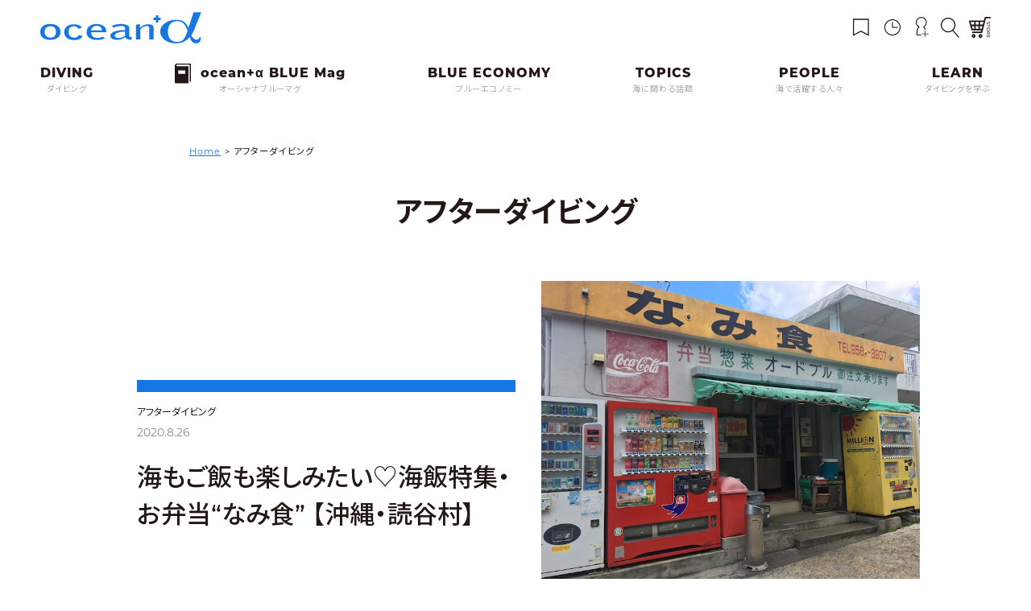

--- FILE ---
content_type: text/html; charset=UTF-8
request_url: https://oceana.ne.jp/after
body_size: 14137
content:
<!DOCTYPE html>
<html class="no-js" prefix="og: http://ogp.me/ns# fb: http://www.facebook.com/2008/fbml" dir="ltr" lang="ja">

<head>
			<!-- Google Tag Manager -->
	<script>(function(w,d,s,l,i){w[l]=w[l]||[];w[l].push({'gtm.start':
	new Date().getTime(),event:'gtm.js'});var f=d.getElementsByTagName(s)[0],
	j=d.createElement(s),dl=l!='dataLayer'?'&l='+l:'';j.async=true;j.src=
	'https://www.googletagmanager.com/gtm.js?id='+i+dl;f.parentNode.insertBefore(j,f);
	})(window,document,'script','dataLayer','GTM-PN39PRG');</script>
	<!-- End Google Tag Manager -->
		<meta charset="UTF-8">
	<meta name="viewport" content="width=device-width, initial-scale=1.0, viewport-fit=cover" />
	<link rel="shortcut icon" href="https://oceana.ne.jp/wordpress/wp-content/themes/new_oceana/common/images/favicon.ico">
	<style>
		a,abbr,acronym,address,applet,article,aside,audio,b,big,blockquote,body,canvas,caption,center,cite,code,dd,del,details,dfn,div,dl,dt,em,embed,fieldset,figcaption,figure,footer,form,h1,h2,h3,h4,h5,h6,header,hgroup,html,i,iframe,img,ins,kbd,label,legend,li,mark,menu,nav,object,ol,output,p,pre,q,ruby,s,samp,section,small,span,strike,strong,summary,table,tbody,td,tfoot,th,thead,time,tr,tt,u,ul,var,video{margin:0;padding:0;border:0;font-size:100%;font:inherit;vertical-align:baseline}article,aside,details,figcaption,figure,footer,header,hgroup,menu,nav,section{display:block}body{line-height:1}ol,ul{list-style:none}blockquote,q{quotes:none}blockquote:after,blockquote:before,q:after,q:before{content:'';content:none}table{border-collapse:collapse;border-spacing:0}a{text-decoration:none}i{font-style:italic}
	</style>
	<link rel="preconnect" href="https://fonts.googleapis.com">
	<link rel="preconnect" href="https://fonts.gstatic.com" crossorigin>
	<link href="https://fonts.googleapis.com/css2?family=Noto+Sans+JP:wght@400;500;700&display=swap" rel="stylesheet">

	<title>アフターダイビング | ダイビングと海の総合サイト・オーシャナ</title>
	<style>img:is([sizes="auto" i], [sizes^="auto," i]) { contain-intrinsic-size: 3000px 1500px }</style>
	
		<!-- All in One SEO 4.9.2 - aioseo.com -->
	<meta name="robots" content="max-image-preview:large" />
	<meta name="google-site-verification" content="HwH26HNRGuGvGuqse7G5y6pIMHypHSNMNT2MQmkZd2Y" />
	<link rel="canonical" href="https://oceana.ne.jp/after" />
	<meta name="generator" content="All in One SEO (AIOSEO) 4.9.2" />
		<script type="application/ld+json" class="aioseo-schema">
			{"@context":"https:\/\/schema.org","@graph":[{"@type":"BreadcrumbList","@id":"https:\/\/oceana.ne.jp\/after#breadcrumblist","itemListElement":[{"@type":"ListItem","@id":"https:\/\/oceana.ne.jp#listItem","position":1,"name":"Home","item":"https:\/\/oceana.ne.jp","nextItem":{"@type":"ListItem","@id":"https:\/\/oceana.ne.jp\/after#listItem","name":"\u30a2\u30d5\u30bf\u30fc\u30c0\u30a4\u30d3\u30f3\u30b0"}},{"@type":"ListItem","@id":"https:\/\/oceana.ne.jp\/after#listItem","position":2,"name":"\u30a2\u30d5\u30bf\u30fc\u30c0\u30a4\u30d3\u30f3\u30b0","previousItem":{"@type":"ListItem","@id":"https:\/\/oceana.ne.jp#listItem","name":"Home"}}]},{"@type":"CollectionPage","@id":"https:\/\/oceana.ne.jp\/after#collectionpage","url":"https:\/\/oceana.ne.jp\/after","name":"\u30a2\u30d5\u30bf\u30fc\u30c0\u30a4\u30d3\u30f3\u30b0 | \u30c0\u30a4\u30d3\u30f3\u30b0\u3068\u6d77\u306e\u7dcf\u5408\u30b5\u30a4\u30c8\u30fb\u30aa\u30fc\u30b7\u30e3\u30ca","inLanguage":"ja","isPartOf":{"@id":"https:\/\/oceana.ne.jp\/#website"},"breadcrumb":{"@id":"https:\/\/oceana.ne.jp\/after#breadcrumblist"}},{"@type":"Organization","@id":"https:\/\/oceana.ne.jp\/#organization","name":"\u30c0\u30a4\u30d3\u30f3\u30b0\u3068\u6d77\u306e\u7dcf\u5408\u30b5\u30a4\u30c8\u30fb\u30aa\u30fc\u30b7\u30e3\u30ca","description":"\u6d77\u3092\u611b\u3059\u308b\u3059\u3079\u3066\u306e\u4eba\u3068\u3001\u6d77\u306e\u4eca\u3068\u3053\u308c\u304b\u3089\u3092\u4e00\u7dd2\u306b\u8003\u3048\u308b\u7dcf\u5408\u30e1\u30c7\u30a3\u30a2\u3002\u611f\u52d5\u30fb\u7652\u3057\u30fb\u8208\u596e\u30fb\u5171\u611f\u30fb\u672a\u77e5\u3068\u306e\u906d\u9047\u3078\u306e\u4e00\u6b69\u306b \u30aa\u30fc\u30b7\u30e3\u30ca\u306e\u4e3b\u5f79\u306f\u300c\u30c0\u30a4\u30d0\u30fc\u300d\u3067\u3059\u3002\uff08\u30c0\u30a4\u30d3\u30f3\u30b0\u7d4c\u9a13\u8005\u3082\u30c0\u30a4\u30d3\u30f3\u30b0\u672a\u7d4c\u9a13\u8005\u3082\u6d77\u3092\u611b\u3059\u308b\u3059\u3079\u3066\u306e\u4eba\u3092\u300c\u30c0\u30a4\u30d0\u30fc\u300d\u3068\u547c\u3073\u307e\u3059\u3002\uff09\u300c\u30c0\u30a4\u30d0\u30fc\u300d\u304c\u3001Ocean\u03b1 \uff08\u30aa\u30fc\u30b7\u30e3\u30ca\uff09\u3092\u901a\u3058\u3066\u3001\u4eca\u306e\u6d77\u306b\u95a2\u3059\u308b\u6b63\u76f4\u3067\u8cac\u4efb\u3042\u308b\u60c5\u5831\u3092\u77e5\u308a\u3001\u5b66\u3073\u3001\u4e00\u7dd2\u306b\u8003\u3048\u3001\u884c\u52d5\u3057\u3066\u3044\u304f\u3053\u3068\u3067\u3001\u30b5\u30b9\u30c6\u30ca\u30d6\u30eb\uff08\u6301\u7d9a\u53ef\u80fd\uff09\u3078\u306e\u5bc4\u4e0e\u3068\u3001\u6d77\u3092\u3088\u308a\u5b89\u5168\u306b\u4f53\u9a13\u3057\u3001\u3088\u308a\u6df1\u304f\u697d\u3057\u3080\u4e8b\u304c\u3067\u304d\u308b\u3053\u3068\u3092\u76ee\u6307\u3057\u307e\u3059\u3002","url":"https:\/\/oceana.ne.jp\/"},{"@type":"WebSite","@id":"https:\/\/oceana.ne.jp\/#website","url":"https:\/\/oceana.ne.jp\/","name":"\u30c0\u30a4\u30d3\u30f3\u30b0\u3068\u6d77\u306e\u7dcf\u5408\u30b5\u30a4\u30c8\u30fb\u30aa\u30fc\u30b7\u30e3\u30ca","description":"\u6d77\u3092\u611b\u3059\u308b\u3059\u3079\u3066\u306e\u4eba\u3068\u3001\u6d77\u306e\u4eca\u3068\u3053\u308c\u304b\u3089\u3092\u4e00\u7dd2\u306b\u8003\u3048\u308b\u7dcf\u5408\u30e1\u30c7\u30a3\u30a2\u3002\u611f\u52d5\u30fb\u7652\u3057\u30fb\u8208\u596e\u30fb\u5171\u611f\u30fb\u672a\u77e5\u3068\u306e\u906d\u9047\u3078\u306e\u4e00\u6b69\u306b \u30aa\u30fc\u30b7\u30e3\u30ca\u306e\u4e3b\u5f79\u306f\u300c\u30c0\u30a4\u30d0\u30fc\u300d\u3067\u3059\u3002\uff08\u30c0\u30a4\u30d3\u30f3\u30b0\u7d4c\u9a13\u8005\u3082\u30c0\u30a4\u30d3\u30f3\u30b0\u672a\u7d4c\u9a13\u8005\u3082\u6d77\u3092\u611b\u3059\u308b\u3059\u3079\u3066\u306e\u4eba\u3092\u300c\u30c0\u30a4\u30d0\u30fc\u300d\u3068\u547c\u3073\u307e\u3059\u3002\uff09\u300c\u30c0\u30a4\u30d0\u30fc\u300d\u304c\u3001Ocean\u03b1 \uff08\u30aa\u30fc\u30b7\u30e3\u30ca\uff09\u3092\u901a\u3058\u3066\u3001\u4eca\u306e\u6d77\u306b\u95a2\u3059\u308b\u6b63\u76f4\u3067\u8cac\u4efb\u3042\u308b\u60c5\u5831\u3092\u77e5\u308a\u3001\u5b66\u3073\u3001\u4e00\u7dd2\u306b\u8003\u3048\u3001\u884c\u52d5\u3057\u3066\u3044\u304f\u3053\u3068\u3067\u3001\u30b5\u30b9\u30c6\u30ca\u30d6\u30eb\uff08\u6301\u7d9a\u53ef\u80fd\uff09\u3078\u306e\u5bc4\u4e0e\u3068\u3001\u6d77\u3092\u3088\u308a\u5b89\u5168\u306b\u4f53\u9a13\u3057\u3001\u3088\u308a\u6df1\u304f\u697d\u3057\u3080\u4e8b\u304c\u3067\u304d\u308b\u3053\u3068\u3092\u76ee\u6307\u3057\u307e\u3059\u3002","inLanguage":"ja","publisher":{"@id":"https:\/\/oceana.ne.jp\/#organization"}}]}
		</script>
		<!-- All in One SEO -->

<link rel='dns-prefetch' href='//ajax.googleapis.com' />
<link rel='dns-prefetch' href='//use.typekit.net' />
<link rel='dns-prefetch' href='//use.fontawesome.com' />
<link rel="alternate" type="application/rss+xml" title="ダイビングと海の総合サイト・オーシャナ &raquo; フィード" href="https://oceana.ne.jp/feed" />
<link rel="alternate" type="application/rss+xml" title="ダイビングと海の総合サイト・オーシャナ &raquo; コメントフィード" href="https://oceana.ne.jp/comments/feed" />
<link rel="alternate" type="application/rss+xml" title="ダイビングと海の総合サイト・オーシャナ &raquo; アフターダイビング カテゴリーのフィード" href="https://oceana.ne.jp/after/feed" />
<link rel='stylesheet' id='wp-block-library-css' href='https://oceana.ne.jp/wordpress/wp-includes/css/dist/block-library/style.min.css?ver=6.7.4' media='all' />
<link rel='stylesheet' id='aioseo/css/src/vue/standalone/blocks/table-of-contents/global.scss-css' href='https://oceana.ne.jp/wordpress/wp-content/plugins/all-in-one-seo-pack/dist/Lite/assets/css/table-of-contents/global.e90f6d47.css?ver=4.9.2' media='all' />
<style id='classic-theme-styles-inline-css'>
/*! This file is auto-generated */
.wp-block-button__link{color:#fff;background-color:#32373c;border-radius:9999px;box-shadow:none;text-decoration:none;padding:calc(.667em + 2px) calc(1.333em + 2px);font-size:1.125em}.wp-block-file__button{background:#32373c;color:#fff;text-decoration:none}
</style>
<style id='global-styles-inline-css'>
:root{--wp--preset--aspect-ratio--square: 1;--wp--preset--aspect-ratio--4-3: 4/3;--wp--preset--aspect-ratio--3-4: 3/4;--wp--preset--aspect-ratio--3-2: 3/2;--wp--preset--aspect-ratio--2-3: 2/3;--wp--preset--aspect-ratio--16-9: 16/9;--wp--preset--aspect-ratio--9-16: 9/16;--wp--preset--color--black: #000000;--wp--preset--color--cyan-bluish-gray: #abb8c3;--wp--preset--color--white: #ffffff;--wp--preset--color--pale-pink: #f78da7;--wp--preset--color--vivid-red: #cf2e2e;--wp--preset--color--luminous-vivid-orange: #ff6900;--wp--preset--color--luminous-vivid-amber: #fcb900;--wp--preset--color--light-green-cyan: #7bdcb5;--wp--preset--color--vivid-green-cyan: #00d084;--wp--preset--color--pale-cyan-blue: #8ed1fc;--wp--preset--color--vivid-cyan-blue: #0693e3;--wp--preset--color--vivid-purple: #9b51e0;--wp--preset--gradient--vivid-cyan-blue-to-vivid-purple: linear-gradient(135deg,rgba(6,147,227,1) 0%,rgb(155,81,224) 100%);--wp--preset--gradient--light-green-cyan-to-vivid-green-cyan: linear-gradient(135deg,rgb(122,220,180) 0%,rgb(0,208,130) 100%);--wp--preset--gradient--luminous-vivid-amber-to-luminous-vivid-orange: linear-gradient(135deg,rgba(252,185,0,1) 0%,rgba(255,105,0,1) 100%);--wp--preset--gradient--luminous-vivid-orange-to-vivid-red: linear-gradient(135deg,rgba(255,105,0,1) 0%,rgb(207,46,46) 100%);--wp--preset--gradient--very-light-gray-to-cyan-bluish-gray: linear-gradient(135deg,rgb(238,238,238) 0%,rgb(169,184,195) 100%);--wp--preset--gradient--cool-to-warm-spectrum: linear-gradient(135deg,rgb(74,234,220) 0%,rgb(151,120,209) 20%,rgb(207,42,186) 40%,rgb(238,44,130) 60%,rgb(251,105,98) 80%,rgb(254,248,76) 100%);--wp--preset--gradient--blush-light-purple: linear-gradient(135deg,rgb(255,206,236) 0%,rgb(152,150,240) 100%);--wp--preset--gradient--blush-bordeaux: linear-gradient(135deg,rgb(254,205,165) 0%,rgb(254,45,45) 50%,rgb(107,0,62) 100%);--wp--preset--gradient--luminous-dusk: linear-gradient(135deg,rgb(255,203,112) 0%,rgb(199,81,192) 50%,rgb(65,88,208) 100%);--wp--preset--gradient--pale-ocean: linear-gradient(135deg,rgb(255,245,203) 0%,rgb(182,227,212) 50%,rgb(51,167,181) 100%);--wp--preset--gradient--electric-grass: linear-gradient(135deg,rgb(202,248,128) 0%,rgb(113,206,126) 100%);--wp--preset--gradient--midnight: linear-gradient(135deg,rgb(2,3,129) 0%,rgb(40,116,252) 100%);--wp--preset--font-size--small: 13px;--wp--preset--font-size--medium: 20px;--wp--preset--font-size--large: 36px;--wp--preset--font-size--x-large: 42px;--wp--preset--spacing--20: 0.44rem;--wp--preset--spacing--30: 0.67rem;--wp--preset--spacing--40: 1rem;--wp--preset--spacing--50: 1.5rem;--wp--preset--spacing--60: 2.25rem;--wp--preset--spacing--70: 3.38rem;--wp--preset--spacing--80: 5.06rem;--wp--preset--shadow--natural: 6px 6px 9px rgba(0, 0, 0, 0.2);--wp--preset--shadow--deep: 12px 12px 50px rgba(0, 0, 0, 0.4);--wp--preset--shadow--sharp: 6px 6px 0px rgba(0, 0, 0, 0.2);--wp--preset--shadow--outlined: 6px 6px 0px -3px rgba(255, 255, 255, 1), 6px 6px rgba(0, 0, 0, 1);--wp--preset--shadow--crisp: 6px 6px 0px rgba(0, 0, 0, 1);}:where(.is-layout-flex){gap: 0.5em;}:where(.is-layout-grid){gap: 0.5em;}body .is-layout-flex{display: flex;}.is-layout-flex{flex-wrap: wrap;align-items: center;}.is-layout-flex > :is(*, div){margin: 0;}body .is-layout-grid{display: grid;}.is-layout-grid > :is(*, div){margin: 0;}:where(.wp-block-columns.is-layout-flex){gap: 2em;}:where(.wp-block-columns.is-layout-grid){gap: 2em;}:where(.wp-block-post-template.is-layout-flex){gap: 1.25em;}:where(.wp-block-post-template.is-layout-grid){gap: 1.25em;}.has-black-color{color: var(--wp--preset--color--black) !important;}.has-cyan-bluish-gray-color{color: var(--wp--preset--color--cyan-bluish-gray) !important;}.has-white-color{color: var(--wp--preset--color--white) !important;}.has-pale-pink-color{color: var(--wp--preset--color--pale-pink) !important;}.has-vivid-red-color{color: var(--wp--preset--color--vivid-red) !important;}.has-luminous-vivid-orange-color{color: var(--wp--preset--color--luminous-vivid-orange) !important;}.has-luminous-vivid-amber-color{color: var(--wp--preset--color--luminous-vivid-amber) !important;}.has-light-green-cyan-color{color: var(--wp--preset--color--light-green-cyan) !important;}.has-vivid-green-cyan-color{color: var(--wp--preset--color--vivid-green-cyan) !important;}.has-pale-cyan-blue-color{color: var(--wp--preset--color--pale-cyan-blue) !important;}.has-vivid-cyan-blue-color{color: var(--wp--preset--color--vivid-cyan-blue) !important;}.has-vivid-purple-color{color: var(--wp--preset--color--vivid-purple) !important;}.has-black-background-color{background-color: var(--wp--preset--color--black) !important;}.has-cyan-bluish-gray-background-color{background-color: var(--wp--preset--color--cyan-bluish-gray) !important;}.has-white-background-color{background-color: var(--wp--preset--color--white) !important;}.has-pale-pink-background-color{background-color: var(--wp--preset--color--pale-pink) !important;}.has-vivid-red-background-color{background-color: var(--wp--preset--color--vivid-red) !important;}.has-luminous-vivid-orange-background-color{background-color: var(--wp--preset--color--luminous-vivid-orange) !important;}.has-luminous-vivid-amber-background-color{background-color: var(--wp--preset--color--luminous-vivid-amber) !important;}.has-light-green-cyan-background-color{background-color: var(--wp--preset--color--light-green-cyan) !important;}.has-vivid-green-cyan-background-color{background-color: var(--wp--preset--color--vivid-green-cyan) !important;}.has-pale-cyan-blue-background-color{background-color: var(--wp--preset--color--pale-cyan-blue) !important;}.has-vivid-cyan-blue-background-color{background-color: var(--wp--preset--color--vivid-cyan-blue) !important;}.has-vivid-purple-background-color{background-color: var(--wp--preset--color--vivid-purple) !important;}.has-black-border-color{border-color: var(--wp--preset--color--black) !important;}.has-cyan-bluish-gray-border-color{border-color: var(--wp--preset--color--cyan-bluish-gray) !important;}.has-white-border-color{border-color: var(--wp--preset--color--white) !important;}.has-pale-pink-border-color{border-color: var(--wp--preset--color--pale-pink) !important;}.has-vivid-red-border-color{border-color: var(--wp--preset--color--vivid-red) !important;}.has-luminous-vivid-orange-border-color{border-color: var(--wp--preset--color--luminous-vivid-orange) !important;}.has-luminous-vivid-amber-border-color{border-color: var(--wp--preset--color--luminous-vivid-amber) !important;}.has-light-green-cyan-border-color{border-color: var(--wp--preset--color--light-green-cyan) !important;}.has-vivid-green-cyan-border-color{border-color: var(--wp--preset--color--vivid-green-cyan) !important;}.has-pale-cyan-blue-border-color{border-color: var(--wp--preset--color--pale-cyan-blue) !important;}.has-vivid-cyan-blue-border-color{border-color: var(--wp--preset--color--vivid-cyan-blue) !important;}.has-vivid-purple-border-color{border-color: var(--wp--preset--color--vivid-purple) !important;}.has-vivid-cyan-blue-to-vivid-purple-gradient-background{background: var(--wp--preset--gradient--vivid-cyan-blue-to-vivid-purple) !important;}.has-light-green-cyan-to-vivid-green-cyan-gradient-background{background: var(--wp--preset--gradient--light-green-cyan-to-vivid-green-cyan) !important;}.has-luminous-vivid-amber-to-luminous-vivid-orange-gradient-background{background: var(--wp--preset--gradient--luminous-vivid-amber-to-luminous-vivid-orange) !important;}.has-luminous-vivid-orange-to-vivid-red-gradient-background{background: var(--wp--preset--gradient--luminous-vivid-orange-to-vivid-red) !important;}.has-very-light-gray-to-cyan-bluish-gray-gradient-background{background: var(--wp--preset--gradient--very-light-gray-to-cyan-bluish-gray) !important;}.has-cool-to-warm-spectrum-gradient-background{background: var(--wp--preset--gradient--cool-to-warm-spectrum) !important;}.has-blush-light-purple-gradient-background{background: var(--wp--preset--gradient--blush-light-purple) !important;}.has-blush-bordeaux-gradient-background{background: var(--wp--preset--gradient--blush-bordeaux) !important;}.has-luminous-dusk-gradient-background{background: var(--wp--preset--gradient--luminous-dusk) !important;}.has-pale-ocean-gradient-background{background: var(--wp--preset--gradient--pale-ocean) !important;}.has-electric-grass-gradient-background{background: var(--wp--preset--gradient--electric-grass) !important;}.has-midnight-gradient-background{background: var(--wp--preset--gradient--midnight) !important;}.has-small-font-size{font-size: var(--wp--preset--font-size--small) !important;}.has-medium-font-size{font-size: var(--wp--preset--font-size--medium) !important;}.has-large-font-size{font-size: var(--wp--preset--font-size--large) !important;}.has-x-large-font-size{font-size: var(--wp--preset--font-size--x-large) !important;}
:where(.wp-block-post-template.is-layout-flex){gap: 1.25em;}:where(.wp-block-post-template.is-layout-grid){gap: 1.25em;}
:where(.wp-block-columns.is-layout-flex){gap: 2em;}:where(.wp-block-columns.is-layout-grid){gap: 2em;}
:root :where(.wp-block-pullquote){font-size: 1.5em;line-height: 1.6;}
</style>
<link rel='stylesheet' id='contact-form-7-css' href='https://oceana.ne.jp/wordpress/wp-content/plugins/contact-form-7/includes/css/styles.css?ver=6.1.4' media='all' />
<link rel='stylesheet' id='wp-polls-css' href='https://oceana.ne.jp/wordpress/wp-content/plugins/wp-polls/polls-css.css?ver=2.77.3' media='all' />
<style id='wp-polls-inline-css'>
.wp-polls .pollbar {
	margin: 1px;
	font-size: 6px;
	line-height: 8px;
	height: 8px;
	background-image: url('https://oceana.ne.jp/wordpress/wp-content/plugins/wp-polls/images/default/pollbg.gif');
	border: 1px solid #c8c8c8;
}

</style>
<link rel='stylesheet' id='ligature-symbols-css' href='https://oceana.ne.jp/wordpress/wp-content/plugins/gianism/assets/css/lsf.css?ver=2.11' media='all' />
<link rel='stylesheet' id='gianism-css' href='https://oceana.ne.jp/wordpress/wp-content/plugins/gianism/assets/css/gianism-style.css?ver=5.2.2' media='all' />
<link rel='stylesheet' id='typekit-css' href='//use.typekit.net/zbv0ofc.css?ver=20251210' media='all' />
<link rel='stylesheet' id='animate-css' href='https://oceana.ne.jp/wordpress/wp-content/themes/oceana_2023/css/animate.min.css?ver=20251210' media='all' />
<link rel='stylesheet' id='swiper-css' href='https://oceana.ne.jp/wordpress/wp-content/themes/oceana_2023/css/swiper-bundle.min.css?ver=20251210' media='all' />
<link rel='stylesheet' id='font-awesome-css' href='//use.fontawesome.com/releases/v5.12.1/css/all.css?ver=20251210' media='all' />
<link rel='stylesheet' id='slick-theme-css' href='https://oceana.ne.jp/wordpress/wp-content/themes/oceana_2023/css/slick-theme.css?ver=20251210' media='all' />
<link rel='stylesheet' id='slick-css' href='https://oceana.ne.jp/wordpress/wp-content/themes/oceana_2023/css/slick.css?ver=20251210' media='all' />
<link rel='stylesheet' id='style-css' href='https://oceana.ne.jp/wordpress/wp-content/themes/oceana_2023/style.min.css?ver=20251210' media='all' />
<link rel='stylesheet' id='simple-favorites-css' href='https://oceana.ne.jp/wordpress/wp-content/plugins/favorites/assets/css/favorites.css?ver=2.3.6' media='all' />
<script src="//ajax.googleapis.com/ajax/libs/jquery/3.2.1/jquery.min.js?ver=6.7.4" id="jquery-js"></script>
<script id="favorites-js-extra">
var favorites_data = {"ajaxurl":"https:\/\/oceana.ne.jp\/wordpress\/wp-admin\/admin-ajax.php","nonce":"0cce1a5082","favorite":"<i class=\"sf-icon-empty\"><\/i>","favorited":"<i class=\"sf-icon-full\"><\/i>","includecount":"","indicate_loading":"","loading_text":"Loading","loading_image":"","loading_image_active":"","loading_image_preload":"","cache_enabled":"1","button_options":{"button_type":"custom","custom_colors":true,"box_shadow":true,"include_count":false,"default":{"background_default":false,"border_default":false,"text_default":false,"icon_default":false,"count_default":false},"active":{"background_active":false,"border_active":false,"text_active":false,"icon_active":false,"count_active":false}},"authentication_modal_content":"<p>Please login to add favorites.<\/p>\n<p><a href=\"#\" data-favorites-modal-close>Dismiss this notice<\/a><\/p>\n","authentication_redirect":"1","dev_mode":"","logged_in":"","user_id":"0","authentication_redirect_url":"https:\/\/oceana.ne.jp\/clips"};
</script>
<script src="https://oceana.ne.jp/wordpress/wp-content/plugins/favorites/assets/js/favorites.min.js?ver=2.3.6" id="favorites-js"></script>
<link rel="https://api.w.org/" href="https://oceana.ne.jp/wp-json/" /><link rel="alternate" title="JSON" type="application/json" href="https://oceana.ne.jp/wp-json/wp/v2/categories/499" /><link rel="stylesheet" href="https://oceana.ne.jp/wordpress/wp-content/plugins/frontend-user-admin/frontend-user-admin.css" type="text/css" media="screen" />

<script async src="https://pagead2.googlesyndication.com/pagead/js/adsbygoogle.js?client=ca-pub-1791367005801980" crossorigin="anonymous"></script>

<!-- DFPスタンダード用コード開始 -->
<script type='text/javascript'>
var googletag = googletag || {};
googletag.cmd = googletag.cmd || [];
(function() {
var gads = document.createElement('script');
gads.async = true;
gads.type = 'text/javascript';
var useSSL = 'https:' == document.location.protocol;
gads.src = (useSSL ? 'https:' : 'http:') +
'//www.googletagservices.com/tag/js/gpt.js';
var node = document.getElementsByTagName('script')[0];
node.parentNode.insertBefore(gads, node);
})();
</script>


<!-- DFPスタンダード用コード終了 -->

<!-- Facebook Pixel Code -->
<script>
!function(f,b,e,v,n,t,s)
{if(f.fbq)return;n=f.fbq=function(){n.callMethod?
n.callMethod.apply(n,arguments):n.queue.push(arguments)};
if(!f._fbq)f._fbq=n;n.push=n;n.loaded=!0;n.version='2.0';
n.queue=[];t=b.createElement(e);t.async=!0;
t.src=v;s=b.getElementsByTagName(e)[0];
s.parentNode.insertBefore(t,s)}(window, document,'script',
'https://connect.facebook.net/en_US/fbevents.js');
fbq('init', '103315327172520');
fbq('track', 'PageView');
</script>

<noscript><img height="1" width="1" style="display:none"
src="https://www.facebook.com/tr?id=103315327172520&ev=PageView&noscript=1"
/></noscript>
<!-- End Facebook Pixel Code -->

<!-- BEGIN Clarity TAG -->
<script type="text/javascript">
(function(c,l,a,r,i,t,y){
c[a]=c[a]||function(){(c[a].q=c[a].q||[]).push(arguments)};
t=l.createElement(r);t.async=1;t.src="https://www.clarity.ms/tag/"+i;
y=l.getElementsByTagName(r)[0];y.parentNode.insertBefore(t,y);
})(window, document, "clarity", "script", "5s6c9ebws6");
</script>
<!-- END Clarity TAG -->

<!-- リンクスイッチ -->
<script type="text/javascript" language="javascript">
var vc_pid = "885895069";
</script><script type="text/javascript" src="//aml.valuecommerce.com/vcdal.js" async></script>
<!-- end リンクスイッチ -->
<script type="text/javascript" src="https://cdn.jsdelivr.net/npm/lozad/dist/lozad.min.js"></script>

<!-- Bing Web Master tool -->
<meta name="msvalidate.01" content="82AD5626ECB00197FB50513B7002FA73" />
<!-- End Bing Web Master tool -->

<meta name="facebook-domain-verification" content="qzwurqeuwvj8p6bxhm4ctss0w4qjqz" />

	<link rel="shortcut icon" href="https://oceana.ne.jp/wordpress/wp-content/themes/oceana_2023/common/images/favicon.ico">
	<link rel="apple-touch-icon" href="https://oceana.ne.jp/wordpress/wp-content/themes/oceana_2023/common/images/apple-touch-icon.png">
	<link rel="icon" type="image/png" href="https://oceana.ne.jp/wordpress/wp-content/themes/oceana_2023/common/images/android-chrome-256x256.png">


	<script type='text/javascript'>
		googletag.cmd.push(function() {
							googletag.defineSlot('/30589260/headline_200_200', [200, 200], 'div-gpt-ad-1336209351477-0').addService(googletag.pubads());
						googletag.pubads().enableSingleRequest();
			googletag.enableServices();
		});
	</script>
		</head>

<body class="archive category category-after category-499">
			<!-- Google Tag Manager (noscript) -->
	<noscript><iframe src="https://www.googletagmanager.com/ns.html?id=GTM-PN39PRG"
	height="0" width="0" style="display:none;visibility:hidden"></iframe></noscript>
	<!-- End Google Tag Manager (noscript) -->
			<header>
		<div class="content-wrap">
			<div class="header-wrap">
				<div class="header-inner">
					<a id="menu-trigger" href="" class="menu-trigger">
						<span></span>
						<span></span>
						<span></span>
					</a>
					<div class="header-logo">
						<a href="https://oceana.ne.jp"><img src="https://oceana.ne.jp/wordpress/wp-content/themes/oceana_2023/common/images/logo.svg" alt="ocean+α" width="200" height="39" /></a>
					</div>
					<div class="only-sp">
						<div class="icn-wrapper-sp">
							<a href="" class="search-trigger"><img src="https://oceana.ne.jp/wordpress/wp-content/themes/oceana_2023/common/images/search.svg" alt="" width="25" height="25"></a>
															<a href="https://oceana.ne.jp/login" class="header-login"><img src="https://oceana.ne.jp/wordpress/wp-content/themes/oceana_2023/common/images/login.svg" alt="" width="30" height="30" /></a>
													</div>
					</div>
					<div class="only-pc">
						<div class="icn-wrapper">
							<a href="https://oceana.ne.jp/clips"><img src="https://oceana.ne.jp/wordpress/wp-content/themes/oceana_2023/common/images/clip.svg" alt="" width="30" height="32" /></a>
							<a href="https://oceana.ne.jp/history"><img src="https://oceana.ne.jp/wordpress/wp-content/themes/oceana_2023/common/images/history.svg" alt="" width="30" height="30" /></a>
							<a href="https://oceana.ne.jp/login">
																	<img src="https://oceana.ne.jp/wordpress/wp-content/themes/oceana_2023/common/images/login.svg" alt="" width="26" height="42" />
															</a>
							<a href="" class="search-trigger"><img src="https://oceana.ne.jp/wordpress/wp-content/themes/oceana_2023/common/images/search.svg" alt="" width="32" height="35"></a>
							<a id="blusus-pc" href="https://oceana.official.ec/" target="_blank"><img src="https://oceana.ne.jp/wordpress/wp-content/themes/oceana_2023/common/images/store.svg" alt="" width="54" height="54" /></a>
						</div>
					</div>
					<div class="search-inner">
						<form role="search" method="get" id="searchform" action="https://oceana.ne.jp/">
<div class="search-el">
    <input id="s-box"class="search" name="s" type="text" placeholder="キーワードを入力"/>
    <button type="submit" class="search-btn""></button>
</div>
</form>

												<ul class="tag-item">
															<li>
									<a href="https://oceana.ne.jp/tag/%e3%82%aa%e3%82%aa%e3%82%b5%e3%83%b3%e3%82%b7%e3%83%a7%e3%82%a6%e3%82%a6%e3%82%aa">
										オオサンショウウオ									</a>
								</li>
															<li>
									<a href="https://oceana.ne.jp/tag/%e3%82%aa%e3%83%bc%e3%82%b7%e3%83%a3%e3%83%8a%e3%82%b5%e3%83%ad%e3%83%b3">
										オーシャナサロン									</a>
								</li>
															<li>
									<a href="https://oceana.ne.jp/tag/panasonic">
										Panasonic									</a>
								</li>
															<li>
									<a href="https://oceana.ne.jp/tag/australia_hl">
										オーストラリア									</a>
								</li>
															<li>
									<a href="https://oceana.ne.jp/tag/olympus_hl">
										オリンパス									</a>
								</li>
															<li>
									<a href="https://oceana.ne.jp/tag/pickup">
										pickup									</a>
								</li>
															<li>
									<a href="https://oceana.ne.jp/tag/padi-aware">
										PADI AWARE									</a>
								</li>
															<li>
									<a href="https://oceana.ne.jp/tag/padi">
										PADI									</a>
								</li>
															<li>
									<a href="https://oceana.ne.jp/tag/overhall">
										オーバーホール									</a>
								</li>
															<li>
									<a href="https://oceana.ne.jp/tag/%e3%82%aa%e3%83%bc%e3%82%b7%e3%83%a3%e3%83%b3%e3%82%b9%e3%82%bf%e3%82%b8%e3%82%aa">
										オーシャンスタジオ									</a>
								</li>
															<li>
									<a href="https://oceana.ne.jp/tag/orica">
										ORICA									</a>
								</li>
															<li>
									<a href="https://oceana.ne.jp/tag/%e3%81%8a%e3%81%95%e3%81%8b%e3%81%aa%e3%82%a2%e3%83%bc%e3%83%88%e3%82%af%e3%83%aa%e3%82%a8%e3%83%bc%e3%82%bf%e3%83%bc">
										おさかなアートクリエーター									</a>
								</li>
															<li>
									<a href="https://oceana.ne.jp/tag/padi%e3%83%95%e3%83%aa%e3%83%bc%e3%83%80%e3%82%a4%e3%83%93%e3%83%b3%e3%82%b0%e3%82%ab%e3%83%83%e3%83%97">
										PADIフリーダイビングカップ									</a>
								</li>
															<li>
									<a href="https://oceana.ne.jp/tag/pr">
										PR									</a>
								</li>
															<li>
									<a href="https://oceana.ne.jp/tag/pen">
										Pen									</a>
								</li>
															<li>
									<a href="https://oceana.ne.jp/tag/%e3%81%8a%e3%81%95%e3%81%8b%e3%81%aa%e3%82%a2%e3%83%bc%e3%83%88%e3%82%af%e3%83%aa%e3%82%a8%e3%82%a4%e3%82%bf%e3%83%bc">
										おさかなアートクリエイター									</a>
								</li>
															<li>
									<a href="https://oceana.ne.jp/tag/oms">
										OMS									</a>
								</li>
															<li>
									<a href="https://oceana.ne.jp/tag/opg">
										OPG									</a>
								</li>
															<li>
									<a href="https://oceana.ne.jp/tag/%e3%82%aa%e3%83%bc%e3%82%b7%e3%83%a3%e3%83%b3%e3%82%a2%e3%82%ab%e3%83%87%e3%83%9f%e3%83%bc%e3%82%b3%e3%83%a2%e3%83%89">
										オーシャンアカデミーコモド									</a>
								</li>
															<li>
									<a href="https://oceana.ne.jp/tag/%e3%82%aa%e3%83%bc%e3%82%b7%e3%83%a3%e3%83%b3%e3%83%90%e3%83%83%e3%82%b0">
										オーシャンバッグ									</a>
								</li>
													</ul>
						<div class="close-wrap">
							<a href="" class="close">CLOSE</a>
						</div>
					</div>
				</div>

				<nav class="only-pc">
					<ul class="nav-item-pc-main">
						<li class="menu-item"><a href="https://oceana.ne.jp/diving" data-menu="DIVING">ダイビング</a>
							<ul class="sub-menu">
								<li class="menu-item"><a href="https://oceana.ne.jp/diving/diving-news" data-menu="DIVING NEWS">ダイビングのニュース</a></li>
								<li class="menu-item"><a href="https://oceana.ne.jp/diving/diving-spot" data-menu="DIVING SPOT">ダイビングスポット</a></li>
								<li class="menu-item"><a href="https://oceana.ne.jp/diving//diving-equipment" data-menu="DIVING EQUIPMENT">ダイビング器材</a></li>
								<li class="menu-item"><a href="https://oceana.ne.jp/medical" data-menu="DIVING MEDICINE">ダイビング医学</a></li>
								<li class="menu-item"><a href="https://oceana.ne.jp/diving/question-trouble" data-menu="DIVING TROUBLE">ダイビング事故・トラブル</a></li>
								<li class="menu-item"><a href="https://oceana.ne.jp/diving/snorkeling-skin-diving" data-menu="SKIN DIVING / FREEDIVING">スキンダイビング</a></li>
							</ul>
						</li>

						<li class="menu-item blue-mag"><a href="https://oceana.ne.jp/webmagazine" data-menu="ocean+α BLUE Mag">オーシャナブルーマグ</a>
							<ul class="sub-menu">
								<li class="menu-item"><a href="https://oceana.ne.jp/webmagajine-category/wm-area-japan" data-menu="DIVING / JAPAN">日本のダイビング特集</a></li>
								<li class="menu-item"><a href="https://oceana.ne.jp/webmagajine-category/wm-area-overseas" data-menu="DIVING / OVERSEAS">海外のダイビング特集</a></li>
								<li class="menu-item"><a href="https://oceana.ne.jp/webmagajine-category/bm-other" data-menu="SPECIAL">スペシャルコンテンツ</a></li>
								<li class="menu-item"><a href="https://oceana.ne.jp/webmagajine-category/blue-mag-nub" data-menu="ニッポンの海と文化"></a></li>
							</ul>
						</li>

						<li class="menu-item"><a href="https://oceana.ne.jp/blue-economy" data-menu="BLUE ECONOMY">ブルーエコノミー</a>
							<ul class="sub-menu">
								<li class="menu-item"><a href="https://oceana.ne.jp/blue-economy/social-news" data-menu="SOCIAL NEWS">海に関わるニュース</a></li>
								<li class="menu-item"><a href="https://oceana.ne.jp/blue-economy/environment" data-menu="ENVIRONMENT">海と環境について</a></li>
								<li class="menu-item"><a href="https://oceana.ne.jp/blue-economy/economy" data-menu="ECONOMY">海と経済について</a></li>
							</ul>
						</li>
						<li class="menu-item"><a href="https://oceana.ne.jp/topics" data-menu="TOPICS">海に関わる話題</a>
							<ul class="sub-menu">
								<li class="menu-item"><a href="https://oceana.ne.jp/topics/fashion" data-menu="FASHION">海とファッション</a></li>
								<li class="menu-item"><a href="https://oceana.ne.jp/topics/beauty-topics" data-menu="BEAUTY">海とコスメ</a></li>
								<li class="menu-item"><a href="https://oceana.ne.jp/topics/travel" data-menu="TRAVEL">海の旅行と観光</a></li>
								<li class="menu-item"><a href="https://oceana.ne.jp/topics/food" data-menu="FOOD">海と食べ物</a></li>
								<li class="menu-item"><a href="https://oceana.ne.jp/topics/wellness" data-menu="WELLNESS">海と健康</a></li>
								<li class="menu-item"><a href="https://oceana.ne.jp/marine-life" data-menu="海の生き物"></a></li>
							</ul>
						</li>
						<li class="menu-item"><a href="https://oceana.ne.jp/people" data-menu="PEOPLE">海で活躍する人々</a>
							<ul class="sub-menu ">
								<li class="menu-item"><a href="https://oceana.ne.jp/people/interview" data-menu="INTERVIEW">インタビュー</a></li>
								<li class="menu-item"><a href="https://oceana.ne.jp/event" data-menu="EVENT">イベント情報</a></li>
								<li class="menu-item"><a href="https://oceana.ne.jp/series-toc" data-menu="SERIES">連載記事</a></li>
								<li class="menu-item"><a href="https://oceana.ne.jp/job-offer" data-menu="RECRUIT">求人情報</a></li>
							</ul>
						</li>
						<li class="menu-item webmag-icn"><a onclick="false;" data-menu="LEARN">ダイビングを学ぶ</a>
							<ul class="sub-menu last-sub-menu">
								<li class="menu-item"><a href="https://oceana.ne.jp/snorkeling" data-menu="SNORKELING / SKIN DIVING">シュノーケリングの始め方</a></li>
								<li class="menu-item"><a href="https://oceana.ne.jp/feature/diving_start1" data-menu="BEGINNER">ダイビングの始め方</a></li>
								<li class="menu-item"><a href="https://oceana.ne.jp/skillup_column" data-menu="SKILL UP">ダイビングのスキルアップ</a></li>
								<li class="menu-item"><a href="https://oceana.ne.jp/question_box" data-menu="Q&A">ダイビングに関する質問</a></li>
								<li class="menu-item"><a href="https://oceana.ne.jp/feature/overhaul" data-menu="OVERHAUL">ダイビング器材のオーバーホール</a></li>
							</ul>
						</li>
					</ul>
				</nav>

				<div class="header-nav-wrapper only-sp">
					<nav>
						<div>
							<ul class="nav-item-main">
								<li class="menu-item">
									<a href="https://oceana.ne.jp/" aria-current="page" data-menu="HOME"></a>
								</li>
								<li class="menu-item"><a href="https://oceana.ne.jp/diving" data-menu="DIVING">ダイビング</a>
									<div class="js-toggle-btn">
										<span></span>
										<span></span>
									</div>
									<ul class="sub-menu">
										<li class="menu-item"><a href="https://oceana.ne.jp/diving/diving-news" data-menu="DIVING NEWS">ダイビングのニュース</a></li>
										<li class="menu-item"><a href="https://oceana.ne.jp/diving/diving-spot" data-menu="DIVING SPOT">ダイビングスポット</a></li>
										<li class="menu-item"><a href="https://oceana.ne.jp/diving//diving-equipment" data-menu="DIVING EQUIPMENT">ダイビング器材</a></li>
										<li class="menu-item"><a href="https://oceana.ne.jp/medical" data-menu="DIVING MEDICINE">ダイビング医学</a></li>
										<li class="menu-item"><a href="https://oceana.ne.jp/diving/question-trouble" data-menu="DIVING TROUBLE">ダイビング事故・トラブル</a></li>
										<li class="menu-item"><a href="https://oceana.ne.jp/diving/snorkeling-skin-diving" data-menu="SKIN DIVING / FREEDIVING">スキンダイビング</a></li>
									</ul>
								</li>

								<li class="menu-item blue-mag"><a href="https://oceana.ne.jp/webmagazine" data-menu="ocean+α BLUE Mag">オーシャナブルーマグ</a>
									<div class="js-toggle-btn">
										<span></span>
										<span></span>
									</div>
									<ul class="sub-menu">
										<li class="menu-item"><a href="https://oceana.ne.jp/webmagajine-category/wm-area-japan" data-menu="DIVING / JAPAN">日本のダイビング特集</a></li>
										<li class="menu-item"><a href="https://oceana.ne.jp/webmagajine-category/wm-area-overseas" data-menu="DIVING / OVERSEAS">海外のダイビング特集</a></li>
										<li class="menu-item"><a href="https://oceana.ne.jp/webmagajine-category/bm-other" data-menu="SPECIAL">スペシャルコンテンツ</a></li>
										<li class="menu-item"><a href="https://oceana.ne.jp/webmagajine-category/blue-mag-nub" data-menu="ニッポンの海と文化"></a></li>
									</ul>
								</li>

								<li class="menu-item"><a href="https://oceana.ne.jp/blue-economy" data-menu="BLUE ECONOMY">ブルーエコノミー</a>
									<div class="js-toggle-btn">
										<span></span>
										<span></span>
									</div>
									<ul class="sub-menu">
										<li class="menu-item"><a href="https://oceana.ne.jp/blue-economy/social-news" data-menu="SOCIAL NEWS">海に関わるニュース</a></li>
										<li class="menu-item"><a href="https://oceana.ne.jp/blue-economy/environment" data-menu="ENVIRONMENT">海と環境について</a></li>
										<li class="menu-item"><a href="https://oceana.ne.jp/blue-economy/economy" data-menu="ECONOMY">海と経済について</a></li>
									</ul>
								</li>

								<li class="menu-item "><a href="https://oceana.ne.jp/topics" data-menu="TOPICS">海に関わる話題</a>
									<div class="js-toggle-btn">
										<span></span>
										<span></span>
									</div>
									<ul class="sub-menu ">
										<li class="menu-item "><a href="https://oceana.ne.jp/topics/fashion" data-menu="FASHION">海とファッション</a></li>
										<li class="menu-item "><a href="https://oceana.ne.jp/topics/beauty-topics" data-menu="BEAUTY">海とコスメ</a></li>
										<li class="menu-item "><a href="https://oceana.ne.jp/topics/travel" data-menu="TRAVEL">海の旅行と観光</a></li>
										<li class="menu-item "><a href="https://oceana.ne.jp/topics/food" data-menu="FOOD">海と食べ物</a></li>
										<li class="menu-item "><a href="https://oceana.ne.jp/topics/wellness" data-menu="WELLNESS">海と健康</a></li>
									</ul>
								</li>

								<li class="menu-item"><a href="https://oceana.ne.jp/people" data-menu="PEOPLE">海で活躍する人々</a>
									<div class="js-toggle-btn">
										<span></span>
										<span></span>
									</div>
									<ul class="sub-menu ">
										<li class="menu-item "><a href="https://oceana.ne.jp/people/interview" data-menu="INTERVIEW">インタビュー</a></li>
										<li class="menu-item"><a href="https://oceana.ne.jp/event" data-menu="EVENT">イベント情報</a></li>
										<li class="menu-item "><a href="https://oceana.ne.jp/series-toc" data-menu="SERIES">連載記事</a></li>
										<li class="menu-item"><a href="https://oceana.ne.jp/job-offer" data-menu="RECRUIT">求人情報</a></li>
									</ul>
								</li>
								<li class="menu-item webmag-icn"><a href="javascript:void(0)" data-menu="LEARN">ダイビングを学ぶ</a>
									<div class="js-toggle-btn">
										<span></span>
										<span></span>
									</div>
									<ul class="sub-menu">
										<li class="menu-item"><a href="https://oceana.ne.jp/snorkeling" data-menu="SNORKELING / SKIN DIVING">シュノーケリングの始め方</a></li>
										<li class="menu-item"><a href="https://oceana.ne.jp/feature/diving_start1" data-menu="BEGINNER">ダイビングの始め方</a></li>
										<li class="menu-item"><a href="https://oceana.ne.jp/skillup_column" data-menu="SKILL UP">ダイビングのスキルアップ</a></li>
										<li class="menu-item"><a href="https://oceana.ne.jp/question_box" data-menu="Q&A">ダイングに関する質問</a></li>
										<li class="menu-item"><a href="https://oceana.ne.jp/feature/overhaul" data-menu="OVERHAUL">ダイビング器材のオーバーホール</a></li>
									</ul>
								</li>
								<li class="menu-item"><a href="https://oceana.ne.jp/trending" data-menu="TRENDING">人気記事</a></li>
								<li class="menu-item other-item"><a href="https://oceana.ne.jp/aboutus">ABOUT US</a>
								</li>
								<li class="menu-item blusus other-item"><a id="blusus-sp" href="https://oceana.official.ec/" target="_blank"><img src="https://oceana.ne.jp/wordpress/wp-content/themes/oceana_2023/common/images/store.svg" alt="" width="32" height="32" />ONLINE SHOP</a></li>
							</ul>
						</div>
						<ul class="nav-item-sub">
							<li><a href="https://oceana.ne.jp/clips">MY CLIP</a></li>
						</ul>
													<div class="sign-in"><a href="https://oceana.ne.jp/login">SIGN IN</a></div>
																		<ul class="nav-item-social">
							<li>
								<a href="https://www.facebook.com/ocean.a.diving/" target="_blank" rel="noopener"><img src="https://oceana.ne.jp/wordpress/wp-content/themes/oceana_2023/common/images/icn_fb.svg " alt="facebook" width="56" height="56"></a>
							</li>
							<li>
								<a href="https://twitter.com/ocean__a" target="_blank" rel="noopener"><img src="https://oceana.ne.jp/wordpress/wp-content/themes/oceana_2023/common/images/icn_tw.svg " alt="twitter"  width="56" height="45" ></a>
							</li>
							<li>
								<a href="https://www.instagram.com/insta_oceana/" target="_blank" rel="noopener"><img src="https://oceana.ne.jp/wordpress/wp-content/themes/oceana_2023/common/images/icn_ig.svg " alt="instgram" width="56" height="56"></a>
							</li>
							<li>
								<a href="https://www.youtube.com/c/oceana1129" target="_blank" rel="noopener"><img src="https://oceana.ne.jp/wordpress/wp-content/themes/oceana_2023/common/images/icn_yb.svg " alt="youtube" width="56" height="39"></a>
							</li>
						</ul>
					</nav>
				</div>
			</div>
		</div>
	</header>


<main>
	<div class="breadcrumbs" typeof="BreadcrumbList" vocab="https://schema.org/">
		<span property="itemListElement" typeof="ListItem"><a property="item" typeof="WebPage" title="ダイビングと海の総合サイト・オーシャナへ移動" href="https://oceana.ne.jp" class="home"><span property="name">Home</span></a><meta property="position" content="1"></span> &gt; <span property="itemListElement" typeof="ListItem"><span property="name" class="archive taxonomy category current-item">アフターダイビング</span><meta property="url" content="https://oceana.ne.jp/after"><meta property="position" content="2"></span>	</div>
    <div class="archives-wrap">
        <div class="content-wrap">
							<h1 class="title jp">アフターダイビング</h1>
							            <div class="card-flex">
                                                            <article class="archives-inner">
                            <div class="media">
                                                        <a href="https://oceana.ne.jp/after/104083"><img src="https://oceana.ne.jp/wordpress/wp-content/uploads/2020/08/IMG_0178.jpg" alt="">
                            </div>
                            <div class="card-wrap full">
								<div class="category-name info-cat"><a href="https://oceana.ne.jp/after">アフターダイビング</a>								</div>
								<time class="post-date" datetime="2020-08-26">2020.8.26</time>

                                <h2 class="media-title"><a href="https://oceana.ne.jp/after/104083">海もご飯も楽しみたい♡海飯特集・お弁当“なみ食” 【沖縄・読谷村】</a>
                                </h2>
                            </div>
                        </article>
                                            <article class="archives-inner">
                            <div class="media">
                                                        <a href="https://oceana.ne.jp/suika11_komodo_2019_11"><img src="https://oceana.ne.jp/wordpress/wp-content/uploads/2019/12/suika_komodo001.jpg" alt="">
                            </div>
                            <div class="card-wrap full">
								<div class="category-name info-cat"><a href="https://oceana.ne.jp/pr">PR</a> | <a href="https://oceana.ne.jp/after">アフターダイビング</a> | <a href="https://oceana.ne.jp/after_report">行ってきたレポ</a>								</div>
								<time class="post-date" datetime="2019-12-25">2019.12.25</time>

                                <h2 class="media-title"><a href="https://oceana.ne.jp/suika11_komodo_2019_11">“危険”なコモドドラゴンと記念撮影!?6日間のコモドダイビングリアルストーリー〜3色のビーチや青の洞窟も！〜</a>
                                </h2>
                            </div>
                        </article>
                                            <article class="archives-inner">
                            <div class="media">
                                                        <a href="https://oceana.ne.jp/suika07_guam_2019_08"><img src="https://oceana.ne.jp/wordpress/wp-content/uploads/2019/09/1530310.jpg" alt="">
                            </div>
                            <div class="card-wrap full">
								<div class="category-name info-cat"><a href="https://oceana.ne.jp/after">アフターダイビング</a> | <a href="https://oceana.ne.jp/pr">PR</a> | <a href="https://oceana.ne.jp/after_report">行ってきたレポ</a>								</div>
								<time class="post-date" datetime="2019-09-14">2019.9.14</time>

                                <h2 class="media-title"><a href="https://oceana.ne.jp/suika07_guam_2019_08">グアムで行きたい人気ハンバーガーショップ6店！実際に食べた感想をレポートします☆</a>
                                </h2>
                            </div>
                        </article>
                                            <article class="archives-inner">
                            <div class="media">
                                                        <a href="https://oceana.ne.jp/suika06_guam_2019_08"><img src="https://oceana.ne.jp/wordpress/wp-content/uploads/2019/08/p8231240-e1568208663987.jpg" alt="">
                            </div>
                            <div class="card-wrap full">
								<div class="category-name info-cat"><a href="https://oceana.ne.jp/after">アフターダイビング</a> | <a href="https://oceana.ne.jp/pr">PR</a> | <a href="https://oceana.ne.jp/after_report">行ってきたレポ</a>								</div>
								<time class="post-date" datetime="2019-09-11">2019.9.11</time>

                                <h2 class="media-title"><a href="https://oceana.ne.jp/suika06_guam_2019_08">2泊3日グアムダイビング！癒しの海と絶景、アクティビティでリフレッシュ！</a>
                                </h2>
                            </div>
                        </article>
                                            <article class="archives-inner">
                            <div class="media">
                                                        <a href="https://oceana.ne.jp/after/85330"><img src="https://oceana.ne.jp/wordpress/wp-content/uploads/2018/08/amilla01.jpg" alt="">
                            </div>
                            <div class="card-wrap full">
								<div class="category-name info-cat"><a href="https://oceana.ne.jp/after">アフターダイビング</a> | <a href="https://oceana.ne.jp/pr">PR</a>								</div>
								<time class="post-date" datetime="2018-08-15">2018.8.15</time>

                                <h2 class="media-title"><a href="https://oceana.ne.jp/after/85330">一生分の贅沢を一人占め。　モルディブ・リゾートステイの魅力とは？</a>
                                </h2>
                            </div>
                        </article>
                                            <article class="archives-inner">
                            <div class="media">
                                                        <a href="https://oceana.ne.jp/after/71820"><img src="https://oceana.ne.jp/wordpress/wp-content/uploads/2017/08/oki02_fu_01.png" alt="">
                            </div>
                            <div class="card-wrap full">
								<div class="category-name info-cat"><a href="https://oceana.ne.jp/after">アフターダイビング</a>								</div>
								<time class="post-date" datetime="2017-08-25">2017.8.25</time>

                                <h2 class="media-title"><a href="https://oceana.ne.jp/after/71820">秘境・隠岐の絶景ベスト5 〜隠岐アフターダイブ案内02〜</a>
                                </h2>
                            </div>
                        </article>
                                            <article class="archives-inner">
                            <div class="media">
                                                        <a href="https://oceana.ne.jp/after/71810"><img src="https://oceana.ne.jp/wordpress/wp-content/uploads/2017/08/oki01_fu_03.png" alt="">
                            </div>
                            <div class="card-wrap full">
								<div class="category-name info-cat"><a href="https://oceana.ne.jp/after">アフターダイビング</a>								</div>
								<time class="post-date" datetime="2017-08-22">2017.8.22</time>

                                <h2 class="media-title"><a href="https://oceana.ne.jp/after/71810">ジオパークの海をシーカヤックで満喫！ 〜隠岐アフターダイブ案内01〜</a>
                                </h2>
                            </div>
                        </article>
                                            <article class="archives-inner">
                            <div class="media">
                                                        <a href="https://oceana.ne.jp/after/59928"><img src="https://oceana.ne.jp/wordpress/wp-content/uploads/2016/03/00000092k.jpg" alt="">
                            </div>
                            <div class="card-wrap full">
								<div class="category-name info-cat"><a href="https://oceana.ne.jp/after">アフターダイビング</a>								</div>
								<time class="post-date" datetime="2016-03-09">2016.3.9</time>

                                <h2 class="media-title"><a href="https://oceana.ne.jp/after/59928">マイ「ディベヒ・ケウン」が作れればあなたもモルディブ通！？</a>
                                </h2>
                            </div>
                        </article>
                                            <article class="archives-inner">
                            <div class="media">
                                                        <a href="https://oceana.ne.jp/after/59920"><img src="https://oceana.ne.jp/wordpress/wp-content/uploads/2016/03/00000079k.jpg" alt="">
                            </div>
                            <div class="card-wrap full">
								<div class="category-name info-cat"><a href="https://oceana.ne.jp/after">アフターダイビング</a>								</div>
								<time class="post-date" datetime="2016-03-09">2016.3.9</time>

                                <h2 class="media-title"><a href="https://oceana.ne.jp/after/59920">モルディブの絶品グルメ DHIVEHI KEUN（ディベヒ・ケウン）</a>
                                </h2>
                            </div>
                        </article>
                                            <article class="archives-inner">
                            <div class="media">
                                                        <a href="https://oceana.ne.jp/from_ocean/19625"><img src="https://oceana.ne.jp/wordpress/wp-content/uploads/2012/04/palau_EMAIMELEI_RESTRANT_1_20120424.jpg" alt="">
                            </div>
                            <div class="card-wrap full">
								<div class="category-name info-cat"><a href="https://oceana.ne.jp/from_ocean">現地からレポート</a> | <a href="https://oceana.ne.jp/after">アフターダイビング</a>								</div>
								<time class="post-date" datetime="2012-04-24">2012.4.24</time>

                                <h2 class="media-title"><a href="https://oceana.ne.jp/from_ocean/19625">パラオのガイドブックに載らない最強ローカル・レストラン!?</a>
                                </h2>
                            </div>
                        </article>
                                                    </div>

			<div class="page-load-status">
    <div class="loader-ellips infinite-scroll-request">
        <span class="loader-ellips__dot"></span>
        <span class="loader-ellips__dot"></span>
        <span class="loader-ellips__dot"></span>
        <span class="loader-ellips__dot"></span>
    </div>
    <p class="infinite-scroll-last"></p>
    <p class="infinite-scroll-error"></p>
</div>
			<div class="">
							</div>

			<!-- <a id="js-more-btn" class="btn btn-shadow"><span>READ MORE</span></a> -->


            <div class="sns-wrap">
    <div class="title">FOLLOW</div>
    <ul class="nav-item-social">
        <li>
            <a href="https://www.facebook.com/ocean.a.diving" target="_blank" rel="noopener"><img src="https://oceana.ne.jp/wordpress/wp-content/themes/oceana_2023/common/images/icn_fb.svg" alt="facebook"></a>
        </li>
        <li>
            <a href="https://twitter.com/ocean__a" target="_blank" rel="noopener"><img src="https://oceana.ne.jp/wordpress/wp-content/themes/oceana_2023/common/images/icn_tw.svg" alt="twitter"></a>
        </li>
        <li>
            <a href="https://www.instagram.com/insta_oceana/" target="_blank" rel="noopener"><img src="https://oceana.ne.jp/wordpress/wp-content/themes/oceana_2023/common/images/icn_ig.svg" alt="instgram"></a>
        </li>
        <li>
            <a href="https://www.youtube.com/c/oceana1129" target="_blank" rel="noopener"><img src="https://oceana.ne.jp/wordpress/wp-content/themes/oceana_2023/common/images/icn_yb.svg" alt="youtube"></a>
        </li>
    </ul>
</div>
        </div>
	</div>
</main>
<!-- ここまで SNS -->

<!-- ここまでメインコンテンツ -->

        <footer>
  <div div class="footer-logo "><a href="https://oceana.ne.jp"><img src="https://oceana.ne.jp/wordpress/wp-content/themes/oceana_2023/common/images/logo-w.svg" alt="oceana+α" width="206" height="40" /></a></div>
        <ul class="footer-nav">
						<li><a href="/aboutus">ABOUT US</a></li>
            <li><a href="/company">COMPANY</a></li>
			            <li><a href="/inquiry">CONTACT</a></li>
            <li><a href="/adinquiry">広告掲載について</a></li>
            <li><a href="/privacy_policy ">PRIVACY POLICY</a></li>
        </ul>
        <small class="copyright">Copyright &copy; 2020 oceana All rights reserved</small>
</footer>
				<script type='text/javascript'><!--
			var seriesdropdown = document.getElementById("orgseries_dropdown");
			if (seriesdropdown) {
			 function onSeriesChange() {
					if ( seriesdropdown.options[seriesdropdown.selectedIndex].value != ( 0 || -1 ) ) {
						location.href = "https://oceana.ne.jp/series/"+seriesdropdown.options[seriesdropdown.selectedIndex].value;
					}
				}
				seriesdropdown.onchange = onSeriesChange;
			}
			--></script>
			<script type="module" src="https://oceana.ne.jp/wordpress/wp-content/plugins/all-in-one-seo-pack/dist/Lite/assets/table-of-contents.95d0dfce.js?ver=4.9.2" id="aioseo/js/src/vue/standalone/blocks/table-of-contents/frontend.js-js"></script>
<script src="https://oceana.ne.jp/wordpress/wp-includes/js/dist/hooks.min.js?ver=4d63a3d491d11ffd8ac6" id="wp-hooks-js"></script>
<script src="https://oceana.ne.jp/wordpress/wp-includes/js/dist/i18n.min.js?ver=5e580eb46a90c2b997e6" id="wp-i18n-js"></script>
<script id="wp-i18n-js-after">
wp.i18n.setLocaleData( { 'text direction\u0004ltr': [ 'ltr' ] } );
</script>
<script src="https://oceana.ne.jp/wordpress/wp-content/plugins/contact-form-7/includes/swv/js/index.js?ver=6.1.4" id="swv-js"></script>
<script id="contact-form-7-js-translations">
( function( domain, translations ) {
	var localeData = translations.locale_data[ domain ] || translations.locale_data.messages;
	localeData[""].domain = domain;
	wp.i18n.setLocaleData( localeData, domain );
} )( "contact-form-7", {"translation-revision-date":"2025-11-30 08:12:23+0000","generator":"GlotPress\/4.0.3","domain":"messages","locale_data":{"messages":{"":{"domain":"messages","plural-forms":"nplurals=1; plural=0;","lang":"ja_JP"},"This contact form is placed in the wrong place.":["\u3053\u306e\u30b3\u30f3\u30bf\u30af\u30c8\u30d5\u30a9\u30fc\u30e0\u306f\u9593\u9055\u3063\u305f\u4f4d\u7f6e\u306b\u7f6e\u304b\u308c\u3066\u3044\u307e\u3059\u3002"],"Error:":["\u30a8\u30e9\u30fc:"]}},"comment":{"reference":"includes\/js\/index.js"}} );
</script>
<script id="contact-form-7-js-before">
var wpcf7 = {
    "api": {
        "root": "https:\/\/oceana.ne.jp\/wp-json\/",
        "namespace": "contact-form-7\/v1"
    }
};
</script>
<script src="https://oceana.ne.jp/wordpress/wp-content/plugins/contact-form-7/includes/js/index.js?ver=6.1.4" id="contact-form-7-js"></script>
<script id="wp-polls-js-extra">
var pollsL10n = {"ajax_url":"https:\/\/oceana.ne.jp\/wordpress\/wp-admin\/admin-ajax.php","text_wait":"Your last request is still being processed. Please wait a while ...","text_valid":"Please choose a valid poll answer.","text_multiple":"Maximum number of choices allowed: ","show_loading":"1","show_fading":"1"};
</script>
<script src="https://oceana.ne.jp/wordpress/wp-content/plugins/wp-polls/polls-js.js?ver=2.77.3" id="wp-polls-js"></script>
<script src="https://oceana.ne.jp/wordpress/wp-includes/js/jquery/ui/effect.min.js?ver=1.13.3" id="jquery-effects-core-js"></script>
<script src="https://oceana.ne.jp/wordpress/wp-includes/js/jquery/ui/effect-highlight.min.js?ver=1.13.3" id="jquery-effects-highlight-js"></script>
<script src="https://oceana.ne.jp/wordpress/wp-content/plugins/gianism/assets/js/js.cookie.min.js?ver=3.0.4" id="js-cookie-js"></script>
<script id="gianism-notice-helper-js-extra">
var GianismHelper = {"confirmLabel":"\u540c\u610f\u304c\u5fc5\u8981\u3067\u3059","btnConfirm":"\u78ba\u8a8d","btnCancel":"\u30ad\u30e3\u30f3\u30bb\u30eb"};
var Gianism = {"admin":""};
</script>
<script src="https://oceana.ne.jp/wordpress/wp-content/plugins/gianism/assets/js/public-notice.js?ver=5.2.2" id="gianism-notice-helper-js"></script>
<script src="https://oceana.ne.jp/wordpress/wp-content/themes/oceana_2023/js/menu.js?ver=6.7.4" id="menu-js"></script>
<script src="https://oceana.ne.jp/wordpress/wp-content/themes/oceana_2023/js/lazysizes.min.js?ver=6.7.4" id="lazy-js"></script>
<script src="https://oceana.ne.jp/wordpress/wp-content/themes/oceana_2023/js/slick.min.js?ver=6.7.4" id="slick-js"></script>
<script src="https://oceana.ne.jp/wordpress/wp-content/themes/oceana_2023/js/scrollreveal.min.js?ver=6.7.4" id="animation-js"></script>
<script>
</script>

<script>
	</script>


<script src="https://unpkg.com/infinite-scroll@3/dist/infinite-scroll.pkgd.min.js"></script>
<script type="text/javascript">
    jQuery(function($){
      $('.card-flex').infiniteScroll({
        path  : '.nextpostslink',     // ナビゲーション要素を指定
              append : '.archives-inner',   // 表示させる要素を指定
              hideNav: '.pagenavi',
              button: '#js-more-btn',
              scrollThreshold: false,
              status: '.page-load-status',
              history      : 'push'
      });
    });

  </script>


<script>
	let options = {
				duration: 500, // アニメーションの完了にかかる時間
				viewFactor: 0.1, // 0~1,どれくらい見えたら実行するか
				reset: false,   // 何回もアニメーション表示するか
				distance: '25px', // 移動させる距離
				easing: 'ease-out',
				interval: 100,
				opacity: 0.5
		}
		$(document).ready(function(){
		ScrollReveal().reveal(
			'.archives-wrap .title,.archives-wrap .title + p, .archives-wrap .archives-inner,.job-archive-item, .job-top-summary,#job-pickup-archive,.sns-wrap,.single-author-wrap,.single-author-img,.single-author-profile,.author-article-wrap,.author-article-inner', options);

			let target = document.getElementById('job-archive');
			if (target != null ) { obs(target);}
			target = document.querySelector('.card-flex');
			if (target != null ) { obs(target);}

	});
		function obs(target) {
		const observer = new MutationObserver(() => {
			ScrollReveal().sync();
		});
		const config = { childList: true,subtree: true };
		observer.observe(target, config);
	}
</script>
	<script>
		new ScrollHint('.js-scrollable', {
	  scrollHintIconAppendClass: 'scroll-hint-icon-white', // white-icon will appear
	  i18n: {
		scrollable: 'スクロールできます'
	  }
	});
	</script>


</body>

</html>


--- FILE ---
content_type: text/html; charset=utf-8
request_url: https://www.google.com/recaptcha/api2/aframe
body_size: 270
content:
<!DOCTYPE HTML><html><head><meta http-equiv="content-type" content="text/html; charset=UTF-8"></head><body><script nonce="ZDX8xaGZI_zgrPkITWDYPw">/** Anti-fraud and anti-abuse applications only. See google.com/recaptcha */ try{var clients={'sodar':'https://pagead2.googlesyndication.com/pagead/sodar?'};window.addEventListener("message",function(a){try{if(a.source===window.parent){var b=JSON.parse(a.data);var c=clients[b['id']];if(c){var d=document.createElement('img');d.src=c+b['params']+'&rc='+(localStorage.getItem("rc::a")?sessionStorage.getItem("rc::b"):"");window.document.body.appendChild(d);sessionStorage.setItem("rc::e",parseInt(sessionStorage.getItem("rc::e")||0)+1);localStorage.setItem("rc::h",'1768853974367');}}}catch(b){}});window.parent.postMessage("_grecaptcha_ready", "*");}catch(b){}</script></body></html>

--- FILE ---
content_type: image/svg+xml
request_url: https://oceana.ne.jp/wordpress/wp-content/themes/oceana_2023/common/images/form-search.svg
body_size: 731
content:
<?xml version="1.0" encoding="utf-8"?>
<!-- Generator: Adobe Illustrator 23.0.6, SVG Export Plug-In . SVG Version: 6.00 Build 0)  -->
<svg version="1.1" id="レイヤー_1" xmlns="http://www.w3.org/2000/svg" xmlns:xlink="http://www.w3.org/1999/xlink" x="0px"
	 y="0px" viewBox="0 0 25 27" style="enable-background:new 0 0 25 27;" xml:space="preserve">
<style type="text/css">
	.st0{fill:#1777E2;}
</style>
<path class="st0" d="M24.5,24.7L24.5,24.7l-6.8-7.8c1.6-1.8,2.5-4.2,2.5-6.7c0-5.6-4.5-10.1-10.1-10.1S0.1,4.7,0.1,10.2
	s4.5,10.1,10.1,10.1c2,0,3.9-0.6,5.6-1.7l6.8,7.8c0.2,0.3,0.6,0.4,1,0.4c0.3,0,0.6-0.1,0.9-0.3c0.3-0.2,0.4-0.5,0.4-0.9
	C24.9,25.3,24.8,25,24.5,24.7z M14.5,16.3c-1.3,0.9-2.8,1.4-4.3,1.4c-4.1,0-7.5-3.4-7.5-7.5c0-4.1,3.4-7.5,7.5-7.5s7.5,3.4,7.5,7.5
	c0,1.9-0.7,3.7-2,5.1C15.3,15.7,14.9,16,14.5,16.3L14.5,16.3z"/>
</svg>


--- FILE ---
content_type: image/svg+xml
request_url: https://oceana.ne.jp/wordpress/wp-content/themes/oceana_2023/common/images/logo-w.svg
body_size: 1329
content:
<?xml version="1.0" encoding="utf-8"?>
<!-- Generator: Adobe Illustrator 23.0.6, SVG Export Plug-In . SVG Version: 6.00 Build 0)  -->
<svg version="1.1" id="レイヤー_1" xmlns="http://www.w3.org/2000/svg" xmlns:xlink="http://www.w3.org/1999/xlink" x="0px"
	 y="0px" viewBox="0 0 119 23" style="enable-background:new 0 0 119 23;" xml:space="preserve">
<style type="text/css">
	.st0{fill:#FFFFFF;}
</style>
<path class="st0" d="M116.9,19.8c-0.4,0.3-0.9,0.5-1.4,0.5c-0.8,0-1.5-0.3-2.1-0.8c-0.7-0.5-1.3-1.3-1.9-2.4
	c0.5-0.8,1.1-1.7,1.5-2.6c0.5-0.9,0.9-1.8,1.2-2.8L119,0h-5.6l-3.9,11.6c-0.6-2-1.7-3.5-3.3-4.5c-1.5-1-3.5-1.5-6-1.5
	c-3.1,0-5.8,0.9-8.1,2.6c-2.3,1.7-3.4,3.7-3.4,6c0,2.7,1.4,4.8,3.3,6.3c2.2,1.7,5,2.5,8.3,2.5c2.2,0,4.1-0.4,5.7-1.1
	c1.6-0.7,3.1-1.9,4.5-3.6c0.6,1.8,1.3,3.1,2,3.7c0.7,0.6,1.6,1,2.8,1c1.1,0,1.9-0.3,2.5-1c0.5-0.7,0.8-1.7,0.8-3.1v-0.4h-1
	C117.5,19.1,117.3,19.5,116.9,19.8z M105.7,20.3c-1.1,1.2-2.7,1.7-4.7,1.7c-2.2,0-3.9-0.7-5-2c-1.2-1.3-1.7-3.2-1.7-5.8
	c0-2.3,0.6-4.1,1.8-5.5c1.2-1.4,2.9-2,5-2c1.9,0,3.5,0.6,4.7,1.7c1.2,1.1,2.2,2.9,3,5.5C107.9,17,106.9,19.1,105.7,20.3z M25.3,18.9
	c-2.1,0-3.2-1-3.7-1.8c-0.5-0.8-0.6-2-0.6-2.9c0-2.3,1.7-3.7,3.9-3.7c2.2,0,2.9,1.3,3.2,1.8l2.8-0.8c-0.4-0.5-0.5-0.7-1.2-1.2
	c-1.5-1.2-4.1-1.3-4.9-1.3c-1.3,0-3.4,0.3-5.1,1.6c-1.9,1.6-1.9,3.4-1.9,4.4c0,0.6,0.2,5.7,7.4,5.7c3.2,0,5.5-1.2,6.1-3l-2.9-0.8
	C28.2,17.8,27.3,18.9,25.3,18.9z M7.3,8.8C3.4,8.8,0,10.5,0,14.5c0,1.9,0.6,3.5,2,4.5c0.7,0.5,2.1,1.5,5.4,1.5
	c4.7,0,7.6-2.4,7.6-5.8c0-1.1-0.5-2.8-1.4-3.7C12.6,9.9,10.9,8.8,7.3,8.8z M7.5,18.8c-3.8,0-4.3-3.2-4.3-4c0-1.7,0.7-4.4,4.2-4.4
	c0.5,0,0.9,0,1.4,0.1c0.9,0.2,1.7,0.7,2.1,1.4c0.4,0.7,0.7,1.9,0.7,2.7C11.6,16.2,11,18.8,7.5,18.8z M89,4.1h-1.8V2.3h-1.7v1.8h-1.8
	v1.7h1.8v1.8h1.7V5.8H89V4.1z M82.3,9.3c-0.7-0.3-1.6-0.4-2.5-0.4c-1.9,0-3.4,0.5-4.6,1.4l-0.7,0.6c-0.2,0.1-0.4,0.3-0.6,0.3
	c-0.2,0-0.3-0.1-0.3-0.2V8.8l-3,0.7v10.8H74v-7.6c0,0,0.3-0.3,1.4-1.2c0.2-0.1,1.6-1.2,3.3-1.2c1.9,0,1.9,1.2,1.9,1.5v8.5h3.2v-8.6
	C83.7,10.1,83.1,9.6,82.3,9.3z M48.7,13.8c-0.1-2.8-2.5-5.1-7.1-5.1c-1.7,0-7.4,0.5-7.4,6.2c0,3.5,3.1,5.6,7.5,5.6
	c3.4,0,4.9-0.8,6.2-1.4l-1.9-1c-0.6,0.3-1.6,0.9-3.8,0.9c-3.4,0-4.6-1.7-4.6-4.2h11.2L48.7,13.8z M37.6,13.5c0-0.4,0.1-1.1,0.7-2
	c0.6-0.9,1.8-1.4,3.4-1.4c2.6,0,3.8,1.4,3.8,3.4H37.6z M65.9,17.3v-5.2c0-1.1-0.4-2-1.7-2.6c-1.2-0.5-3-0.8-4.3-0.8
	c-3,0-4.7,0.5-7.1,1.3l1.4,1.4c1.6-0.6,3.6-1.2,5.5-1.2c3,0,3,1.1,3,1.5v1.5c-3.1,0-6,0.3-8.1,1.2c-1.7,0.7-2.8,1.8-2.8,3.2
	c0,1.4,1.9,2.8,4.6,2.8c1.7,0,3.1-0.1,5.3-1.2c0.2-0.1,1-0.6,1.2-0.7l0.1,0c0.1,0.5,0.7,0.9,0.9,1.1c1,0.6,2.1,0.7,3.7,0.8v-2
	C65.9,18.5,65.9,17.9,65.9,17.3z M62.5,17.5c-1,0.6-2.6,1.6-4.7,1.6c-1.7,0-2.8-0.8-2.8-1.8c0-2,3.6-2.9,7.6-2.9V17.5z"/>
</svg>


--- FILE ---
content_type: image/svg+xml
request_url: https://oceana.ne.jp/wordpress/wp-content/themes/oceana_2023/common/images/book.svg
body_size: 645
content:
<?xml version="1.0" encoding="utf-8"?>
<!-- Generator: Adobe Illustrator 25.2.1, SVG Export Plug-In . SVG Version: 6.00 Build 0)  -->
<svg version="1.1" id="レイヤー_1" xmlns="http://www.w3.org/2000/svg" xmlns:xlink="http://www.w3.org/1999/xlink" x="0px"
	 y="0px" viewBox="0 0 15 19" style="enable-background:new 0 0 15 19;" xml:space="preserve">
<style type="text/css">
	.st0{fill:#231815;}
</style>
<path class="st0" d="M14.6,0H2.1C0.9,0,0,0.9,0,2.1v15.6c0,0.5,0.4,0.9,0.9,0.9h11.5c0.2,0,0.4-0.2,0.4-0.4V2.8
	c0-0.2-0.2-0.4-0.3-0.4H2.1c-0.4,0-0.7-0.3-0.7-0.7S1.8,1,2.1,1c0,0,11.5,0,11.5,0c0.1,0,0.1,0,0.2,0.1c0,0,0.1,0.1,0.1,0.2v15.4
	c0,0.2,0.2,0.4,0.4,0.4h0.4c0.2,0,0.4-0.2,0.4-0.4V0.4C15,0.2,14.8,0,14.6,0z M3.1,6.5h6.7v3.1H3.1V6.5z"/>
</svg>


--- FILE ---
content_type: application/javascript; charset=utf-8;
request_url: https://dalc.valuecommerce.com/app3?p=885895069&_s=https%3A%2F%2Foceana.ne.jp%2Fafter&vf=iVBORw0KGgoAAAANSUhEUgAAAAMAAAADCAYAAABWKLW%2FAAAAMElEQVQYV2NkFGP4nxExkSFrUiUDI9Mmof%2B31YsYdDfWMTBu5Or6H%2FVMiGGSQAoDAPtNDRFykjMBAAAAAElFTkSuQmCC
body_size: 799
content:
vc_linkswitch_callback({"t":"696e91d5","r":"aW6R1QABHP8S3dmECooD7AqKC5ZWLA","ub":"aW6R0wAKArIS3dmECooCsQqKC%2FCcnQ%3D%3D","vcid":"q2O2K9eD07WbvNv77hYnM2DJFkJmFI2rr55pw4e_h1A","vcpub":"0.072959","jtrip.co.jp":{"a":"2893108","m":"2409616","g":"4066f4708c"},"s":3456869,"activityjapan.com":{"a":"2913705","m":"3393757","g":"813a1fed8c"},"www.jtrip.co.jp":{"a":"2893108","m":"2409616","g":"4066f4708c"},"tour.jtrip.co.jp":{"a":"2893108","m":"2409616","g":"4066f4708c"},"www.jalan.net/activity":{"a":"2720182","m":"3222781","g":"a84deaa08c"},"l":4,"www.asoview.com":{"a":"2698489","m":"3147096","g":"ea4d1b7c8c"},"p":885895069,"brand.asoview.com":{"a":"2698489","m":"3147096","g":"ea4d1b7c8c"},"stg.activityjapan.com":{"a":"2913705","m":"3393757","g":"813a1fed8c"}})